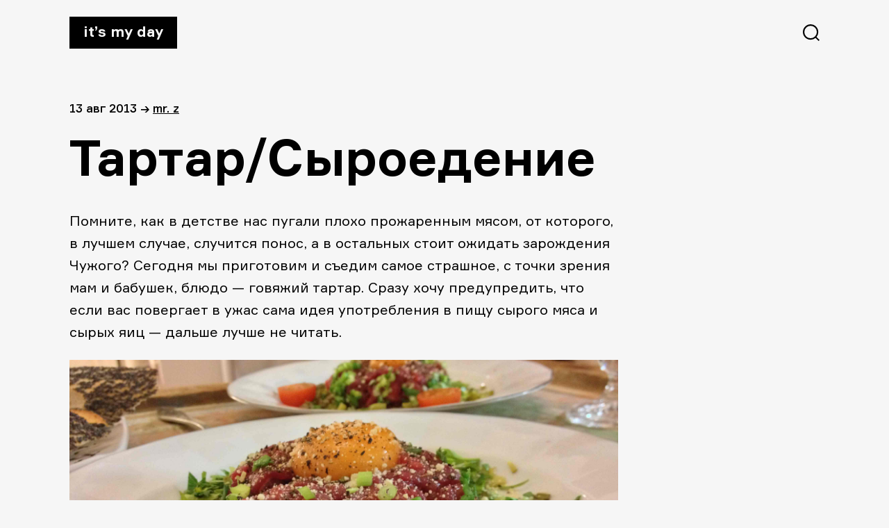

--- FILE ---
content_type: text/html; charset=UTF-8
request_url: https://itsmyday.ru/yes/38145
body_size: 5057
content:
<!doctype html>
<html  xmlns="http://www.w3.org/1999/xhtml" prefix="" lang="ru-RU">
<head>
<meta charset="UTF-8" />
<meta name="viewport" content="width=device-width, initial-scale=1" />
<!-- <link rel="stylesheet" href="https://itsmyday.ru/wp-content/themes/itsmyday/style.css" /> -->
<link rel="shortcut icon" type="image/png" href="https://itsmyday.ru/wp-content/themes/itsmyday/favicon-32x32.png" sizes="32x32">
<link rel="shortcut icon" type="image/png" href="https://itsmyday.ru/wp-content/themes/itsmyday/favicon-96x96.png" sizes="96x96">
<link rel="shortcut icon" type="image/x-icon" href="https://itsmyday.ru/wp-content/themes/itsmyday/favicon.ico"/>
<link rel="apple-touch-icon" href="https://itsmyday.ru/wp-content/themes/itsmyday/apple-touch-icon.png" sizes="180x180">
<title>ITSMYDAY → Тартар/Сыроедение</title>
<!-- BEGIN Metadata added by the Add-Meta-Tags WordPress plugin -->
<meta name="description" content="Помните, как в детстве нас пугали плохо прожаренным мясом, от которого, в лучшем случае, случится понос, а в остальных стоит ожидать зарождения Чужого? Сегодня мы приготовим и съедим самое страшное, с точки зрения мам и бабушек, блюдо - говяжий тарт..." />
<meta name="keywords" content="еда, или наоборот надо с бодуна, как приготовить тартар и остаться в живых, пей кровь жри мясо, приятного аппетита, с бодуна лучше не надо" />
<meta property="og:site_name" content="ITSMYDAY" />
<meta property="og:type" content="article" />
<meta property="og:title" content="Тартар/Сыроедение" />
<meta property="og:url" content="https://itsmyday.ru/yes/38145" />
<meta property="og:description" content="Помните, как в детстве нас пугали плохо прожаренным мясом, от которого, в лучшем случае, случится понос, а в остальных стоит ожидать зарождения Чужого? Сегодня мы приготовим и съедим самое страшное, с точки зрения мам и бабушек, блюдо - говяжий тарт..." />
<meta property="og:locale" content="ru_RU" />
<meta property="og:updated_time" content="2013-08-13T22:16:26+04:00" />
<meta property="og:image" content="https://itsmyday.ru/wp-content/uploads/2013/08/image-1.jpg" />
<meta property="og:image:secure_url" content="https://itsmyday.ru/wp-content/uploads/2013/08/image-1.jpg" />
<meta property="og:image:width" content="" />
<meta property="og:image:height" content="" />
<meta property="og:image:type" content="image/jpeg" />
<meta property="article:published_time" content="2013-08-13T22:16:26+04:00" />
<meta property="article:modified_time" content="2013-08-13T22:16:26+04:00" />
<meta property="article:author" content="https://itsmyday.ru/yes/author/admin" />
<meta property="article:publisher" content="https://itsmyday.ru/" />
<meta property="article:section" content="Еда" />
<meta property="article:tag" content="еда" />
<meta property="article:tag" content="или наоборот надо с бодуна" />
<meta property="article:tag" content="как приготовить тартар и остаться в живых" />
<meta property="article:tag" content="пей кровь жри мясо" />
<meta property="article:tag" content="приятного аппетита" />
<meta property="article:tag" content="с бодуна лучше не надо" />
<!-- END Metadata added by the Add-Meta-Tags WordPress plugin -->
<link rel='dns-prefetch' href='//s0.wp.com' />
<link rel='dns-prefetch' href='//s.w.org' />
<link rel="alternate" type="application/rss+xml" title="ITSMYDAY &raquo; Лента комментариев к &laquo;Тартар/Сыроедение&raquo;" href="https://itsmyday.ru/yes/38145/feed" />
<!-- <link rel='stylesheet' id='jetpack_css-css'  href='https://itsmyday.ru/wp-content/plugins/jetpack/css/jetpack.css?ver=7.8.4' type='text/css' media='all' /> -->
<link rel="stylesheet" type="text/css" href="//itsmyday.ru/wp-content/cache/wpfc-minified/32l4hygu/btf9h.css" media="all"/>
<script src='//itsmyday.ru/wp-content/cache/wpfc-minified/ewycvjf/btf9h.js' type="text/javascript"></script>
<!-- <script type='text/javascript' src='https://itsmyday.ru/wp-includes/js/swfobject.js?ver=2.2-20120417'></script> -->
<!-- <script type='text/javascript' src='https://itsmyday.ru/wp-includes/js/jquery/jquery.js?ver=1.12.4-wp'></script> -->
<!-- <script type='text/javascript' src='https://itsmyday.ru/wp-includes/js/jquery/jquery-migrate.min.js?ver=1.4.1'></script> -->
<!-- <script type='text/javascript' src='https://itsmyday.ru/wp-content/themes/itsmyday/js/likely.js?ver=20191005'></script> -->
<link rel='https://api.w.org/' href='https://itsmyday.ru/wp-json/' />
<link rel="EditURI" type="application/rsd+xml" title="RSD" href="https://itsmyday.ru/xmlrpc.php?rsd" />
<link rel="wlwmanifest" type="application/wlwmanifest+xml" href="https://itsmyday.ru/wp-includes/wlwmanifest.xml" /> 
<link rel='prev' title='Casio G-Shock MT-G/Только хардкор' href='https://itsmyday.ru/yes/38138' />
<link rel='next' title='Happy Alcoenergy/Тесты слабоалкогольных коктейлей!' href='https://itsmyday.ru/yes/38147' />
<meta name="generator" content="WordPress 5.2.23" />
<link rel="canonical" href="https://itsmyday.ru/yes/38145" />
<link rel='shortlink' href='https://itsmyday.ru/?p=38145' />
<link rel="alternate" type="application/json+oembed" href="https://itsmyday.ru/wp-json/oembed/1.0/embed?url=https%3A%2F%2Fitsmyday.ru%2Fyes%2F38145" />
<link rel="alternate" type="text/xml+oembed" href="https://itsmyday.ru/wp-json/oembed/1.0/embed?url=https%3A%2F%2Fitsmyday.ru%2Fyes%2F38145&#038;format=xml" />
<link rel='dns-prefetch' href='//v0.wordpress.com'/>
<!-- ## NXS/OG ## --><!-- ## NXSOGTAGS ## --><!-- ## NXS/OG ## -->
</head>
<body>
<main id="main" class="main-wrap">
<progress value="0" id="progressBar"></progress>
<header>
<a href="https://itsmyday.ru/" class="logo">It’s my day</a>
<svg id="btn-search" class="btn-search" xmlns="http://www.w3.org/2000/svg" width="24" height="24"><path d="M11.098 0c6.129 0 11.098 4.969 11.098 11.098a11.05 11.05 0 0 1-2.539 7.064L24 22.505 22.505 24l-4.343-4.343a11.052 11.052 0 0 1-7.064 2.539C4.968 22.196 0 17.227 0 11.098 0 4.968 4.969 0 11.098 0zm0 2.114a8.984 8.984 0 1 0 0 17.968 8.984 8.984 0 0 0 0-17.968z"/></svg>
</header>
<section id="content" class="content site-content">
<article id="article-38145">
<div class="article-info">
<span>
13 Авг 2013  </span>
<span>→</span>
<span><a href="https://itsmyday.ru/yes/author/admin" title="Записи Mr. Z" rel="author">Mr. Z</a></p></span>
</div>
<h1>Тартар/Сыроедение</h1>
<p>Помните, как в детстве нас пугали плохо прожаренным мясом, от которого, в лучшем случае, случится понос, а в остальных стоит ожидать зарождения Чужого? Сегодня мы приготовим и съедим самое страшное, с точки зрения мам и бабушек, блюдо &#8212; говяжий тартар. Сразу хочу предупредить, что если вас повергает в ужас сама идея употребления в пищу сырого мяса и сырых яиц &#8212; дальше лучше не читать.</p>
<p><a href="http://itsmyday.ru/?attachment_id=38146" rel="attachment wp-att-38146"><img src="http://itsmyday.ru/wp-content/uploads/2013/08/image-1.jpg" alt="image-1" width="3264" height="1836" class="alignnone size-full wp-image-38146" /></a></p>
<p><span id="more-38145"></span></p>
<p>К выбору мяса стоит подойти серьезно, это должна быть хорошая и свежая говяжья вырезка, ни в коем случае не липкая, обладающая здоровым цветом и приятным свежим запахом. Имейте виду, что много сырого мяса съесть не получится, соответственно порции должны быть небольшими, а использовать тартар в качестве основного блюда &#8212; не слишком разумно. Для начала порубим вырезку на очень мелкие кусочки (можно, конечно, малодушно пропустить ее через мясорубку с крупной сеткой, но это будет не то), после чего смешаем с солью, молотым черным перцем и оливковым маслом, после чего, хорошенько перемешав руками, оставим в покое. Теперь следует так же мелко порубить корнишоны, петрушку, лук-резанец или зеленый лук, каперсы и, при желании, маслины и репчатый лук. Теперь можно вернуться к мясу, еще раз его перемешать, сформировать аккуратный шарик, сплющить его (можно пользоваться формочкой для бургеров или салатов), посыпать овощами, которые до этого мелко порубили, сверху положить сырой желток, после чего довершить картину сухим пармезаном и черным перцем. </p>
<p>Ваш O</p>
<div class="likely likely-big">
<div class="vkontakte"></div>
<div class="facebook"></div>
<div class="twitter"></div>
<div class="telegram"></div>
<div class="odnoklassniki"></div>
</div>
</article>
<div class="next-post">
<a href="https://itsmyday.ru/yes/38138">
<figure class="next-post__cover-wrapper">
</figure>
<div>
<span class="title">Casio G-Shock MT-G/Только хардкор</span>
<span class="link">читать далее →</span>
</div>
</a>
</div>
</section>
<section id="comments" class="article-comments comments-area">
<div id="disqus_thread"></div>
</section>
<section class="article-related">
<h2>Читайте также</h2>
<div class="article-related-cards__wrapper">
<a href="https://itsmyday.ru/yes/73211" class="article-related-card">
<figure class="article-related-card__cover-wrapper">
<img class="article-related-card__cover" src="http://itsmyday.ru/wp-content/uploads/2015/11/50950950555.jpg"  alt="Buba by Sumosan / Хорошее место!" />
</figure>
<span class="title">Buba by Sumosan / Хорошее место!</span>
<span class="date">
23 Ноя 2015            </span>
</a>
<a href="https://itsmyday.ru/yes/83818" class="article-related-card">
<figure class="article-related-card__cover-wrapper">
<img src="https://itsmyday.ru/wp-content/uploads/2022/02/2022-02-01-19-45-38.jpg" class="attachment- article-related-card__cover size- article-related-card__cover wp-post-image" alt="" />            </figure>
<span class="title">Про рекламу и трюфельный бургер</span>
<span class="date">
04 Фев 2022            </span>
</a>
<a href="https://itsmyday.ru/yes/83698" class="article-related-card">
<figure class="article-related-card__cover-wrapper">
<img src="https://itsmyday.ru/wp-content/uploads/2021/10/2021-10-27-11-21-15.jpg" class="attachment- article-related-card__cover size- article-related-card__cover wp-post-image" alt="" />            </figure>
<span class="title">Как я сходил на Камеди Клаб и поел хот-догов от Харламова</span>
<span class="date">
28 Окт 2021            </span>
</a>
<a href="https://itsmyday.ru/yes/15485" class="article-related-card">
<figure class="article-related-card__cover-wrapper">
<img class="article-related-card__cover" src="http://itsmyday.ru/wp-content/uploads/2012/10/110.jpg"  alt="Есть идея/Поесть в IKEA" />
</figure>
<span class="title">Есть идея/Поесть в IKEA</span>
<span class="date">
24 Окт 2012            </span>
</a>
</div>
</section>
      <footer>
<a target="_blank" href="mailto:zavackiy@gmail.com">zavackiy@gmail.com</a>
<a target="_blank" href="https://t.me/itsmyday_live">telegram</a>
<a target="_blank" href="https://www.facebook.com/itsmyday">facebook</a>
<a target="_blank" href="http://alikkuprianov.ru">designed by alikkuprianov</a>
</footer>
</main>
<div class="search">
<div class="search__header">
<a href="index.html" class="logo">It’s my day</a>
<svg id="btn-search-close" class="btn-search" width="24" height="25" xmlns="http://www.w3.org/2000/svg"><path d="M22.588.5L24 1.912 13.411 12.5 24 23.088 22.588 24.5 12 13.911 1.412 24.5 0 23.088 10.588 12.5 0 1.912 1.412.5 12 11.089 22.588.5z" fill="#FFF" fill-rule="evenodd"/></svg>
</div>
<form class="search__form" action="https://itsmyday.ru/">
<input class="search__input" name="s" type="search" placeholder="Искать..." autocomplete="off" autocorrect="off" autocapitalize="off" spellcheck="false" />
<span class="search__info">↳ Enter и полетели</span>
</form>
</div>
<script type='text/javascript'>
/* <![CDATA[ */
var countVars = {"disqusShortname":"itsmydayru"};
/* ]]> */
</script>
<script type='text/javascript' src='https://itsmyday.ru/wp-content/plugins/disqus-comment-system/public/js/comment_count.js?ver=3.0.17'></script>
<script type='text/javascript'>
/* <![CDATA[ */
var embedVars = {"disqusConfig":{"integration":"wordpress 3.0.17"},"disqusIdentifier":"38145 http:\/\/itsmyday.ru\/?p=38145","disqusShortname":"itsmydayru","disqusTitle":"\u0422\u0430\u0440\u0442\u0430\u0440\/\u0421\u044b\u0440\u043e\u0435\u0434\u0435\u043d\u0438\u0435","disqusUrl":"https:\/\/itsmyday.ru\/yes\/38145","postId":"38145"};
/* ]]> */
</script>
<script type='text/javascript' src='https://itsmyday.ru/wp-content/plugins/disqus-comment-system/public/js/comment_embed.js?ver=3.0.17'></script>
<script type='text/javascript' src='https://s0.wp.com/wp-content/js/devicepx-jetpack.js?ver=202605'></script>
<script type='text/javascript' src='https://itsmyday.ru/wp-content/themes/itsmyday/js/search.js?ver=20191003'></script>
<script type='text/javascript' src='https://itsmyday.ru/wp-content/themes/itsmyday/js/progressbar.js?ver=20191003'></script>
<script type='text/javascript' src='https://itsmyday.ru/wp-includes/js/wp-embed.min.js?ver=5.2.23'></script>
<!-- Yandex.Metrika counter -->
<script type="text/javascript" >
(function(m,e,t,r,i,k,a){m[i]=m[i]||function(){(m[i].a=m[i].a||[]).push(arguments)};
m[i].l=1*new Date();k=e.createElement(t),a=e.getElementsByTagName(t)[0],k.async=1,k.src=r,a.parentNode.insertBefore(k,a)})
(window, document, "script", "https://mc.yandex.ru/metrika/tag.js", "ym");
ym(55931584, "init", {
clickmap:true,
trackLinks:true,
accurateTrackBounce:true
});
</script>
<noscript><div><img src="https://mc.yandex.ru/watch/55931584" style="position:absolute; left:-9999px;" alt="" /></div></noscript>
<!-- /Yandex.Metrika counter -->
<!--LiveInternet counter--><script type="text/javascript"><!--
document.write("<a href='http://www.liveinternet.ru/click' "+
"target=_blank><img src='//counter.yadro.ru/hit?t45.6;r"+
escape(document.referrer)+((typeof(screen)=="undefined")?"":
";s"+screen.width+"*"+screen.height+"*"+(screen.colorDepth?
screen.colorDepth:screen.pixelDepth))+";u"+escape(document.URL)+
";h"+escape(document.title.substring(0,80))+";"+Math.random()+
"' alt='' title='LiveInternet' "+
"border='0' width='1' height='1' style='visibility:hidden;'><\/a>")
//--></script><!--/LiveInternet-->
</body>
</html><!-- WP Fastest Cache file was created in 0.13087797164917 seconds, on 27-01-26 15:55:04 --><!-- need to refresh to see cached version -->

--- FILE ---
content_type: text/html; charset=utf-8
request_url: https://disqus.com/embed/comments/?base=default&f=itsmydayru&t_i=38145%20http%3A%2F%2Fitsmyday.ru%2F%3Fp%3D38145&t_u=https%3A%2F%2Fitsmyday.ru%2Fyes%2F38145&t_e=%D0%A2%D0%B0%D1%80%D1%82%D0%B0%D1%80%2F%D0%A1%D1%8B%D1%80%D0%BE%D0%B5%D0%B4%D0%B5%D0%BD%D0%B8%D0%B5&t_d=%D0%A2%D0%B0%D1%80%D1%82%D0%B0%D1%80%2F%D0%A1%D1%8B%D1%80%D0%BE%D0%B5%D0%B4%D0%B5%D0%BD%D0%B8%D0%B5&t_t=%D0%A2%D0%B0%D1%80%D1%82%D0%B0%D1%80%2F%D0%A1%D1%8B%D1%80%D0%BE%D0%B5%D0%B4%D0%B5%D0%BD%D0%B8%D0%B5&s_o=default
body_size: 3499
content:
<!DOCTYPE html>

<html lang="ru" dir="ltr" class="not-supported type-">

<head>
    <title>Комментарии Disqus</title>

    
    <meta name="viewport" content="width=device-width, initial-scale=1, maximum-scale=1, user-scalable=no">
    <meta http-equiv="X-UA-Compatible" content="IE=edge"/>

    <style>
        .alert--warning {
            border-radius: 3px;
            padding: 10px 15px;
            margin-bottom: 10px;
            background-color: #FFE070;
            color: #A47703;
        }

        .alert--warning a,
        .alert--warning a:hover,
        .alert--warning strong {
            color: #A47703;
            font-weight: bold;
        }

        .alert--error p,
        .alert--warning p {
            margin-top: 5px;
            margin-bottom: 5px;
        }
        
        </style>
    
    <style>
        
        html, body {
            overflow-y: auto;
            height: 100%;
        }
        

        #error {
            display: none;
        }

        .clearfix:after {
            content: "";
            display: block;
            height: 0;
            clear: both;
            visibility: hidden;
        }

        
    </style>

</head>
<body>
    

    
    <div id="error" class="alert--error">
        <p>У нас не получилось загрузить Disqus. Если вы модератор, пожалуйста посмотрите наше <a href="https://docs.disqus.com/help/83/">руководство по устранению неисправностей</a>.</p>
    </div>

    
    <script type="text/json" id="disqus-forumData">{"session":{"canModerate":false,"audienceSyncVerified":false,"canReply":true,"mustVerify":false,"recaptchaPublicKey":"6LfHFZceAAAAAIuuLSZamKv3WEAGGTgqB_E7G7f3","mustVerifyEmail":false},"forum":{"aetBannerConfirmation":null,"founder":"12139456","twitterName":"itsmydayru","commentsLinkOne":"1 \u041a\u043e\u043c\u043c\u0435\u043d\u0442\u0430\u0440\u0438\u0439","guidelines":null,"disableDisqusBrandingOnPolls":false,"commentsLinkZero":"\u041d\u0430\u043f\u0438\u0448\u0438\u0442\u0435 \u043a\u043e\u043c\u043c\u0435\u043d\u0442\u0430\u0440\u0438\u0439","disableDisqusBranding":false,"id":"itsmydayru","createdAt":"2011-06-09T12:19:55.523771","category":"Living","aetBannerEnabled":false,"aetBannerTitle":null,"raw_guidelines":null,"initialCommentCount":null,"votingType":null,"daysUnapproveNewUsers":null,"installCompleted":true,"moderatorBadgeText":"IMD team","commentPolicyText":null,"aetEnabled":false,"channel":null,"sort":2,"description":"\u003cp>\u041a\u0443\u043b\u044c\u0442\u043e\u0432\u044b\u0439 \u0441\u0430\u0439\u0442 \u043e \u0432\u0435\u0449\u0430\u0445 \u0438 \u044f\u0432\u043b\u0435\u043d\u0438\u044f\u0445 \u0434\u043b\u044f \u043d\u043e\u0440\u043c\u0430\u043b\u044c\u043d\u044b\u0445 \u043f\u0430\u0446\u0430\u043d\u043e\u0432\u003c/p>","organizationHasBadges":true,"newPolicy":true,"raw_description":"\u041a\u0443\u043b\u044c\u0442\u043e\u0432\u044b\u0439 \u0441\u0430\u0439\u0442 \u043e \u0432\u0435\u0449\u0430\u0445 \u0438 \u044f\u0432\u043b\u0435\u043d\u0438\u044f\u0445 \u0434\u043b\u044f \u043d\u043e\u0440\u043c\u0430\u043b\u044c\u043d\u044b\u0445 \u043f\u0430\u0446\u0430\u043d\u043e\u0432","customFont":null,"language":"ru","adsReviewStatus":0,"commentsPlaceholderTextEmpty":null,"daysAlive":0,"forumCategory":{"date_added":"2016-01-28T01:54:31","id":6,"name":"Living"},"linkColor":null,"colorScheme":"auto","pk":"847717","commentsPlaceholderTextPopulated":null,"permissions":{},"commentPolicyLink":null,"aetBannerDescription":null,"favicon":{"permalink":"https://disqus.com/api/forums/favicons/itsmydayru.jpg","cache":"https://c.disquscdn.com/uploads/forums/84/7717/favicon.png"},"name":"\u0421\u0435\u0433\u043e\u0434\u043d\u044f \u043c\u043e\u0439 \u0434\u0435\u043d\u044c / It's My Day","commentsLinkMultiple":"{num} \u041a\u043e\u043c\u043c\u0435\u043d\u0442\u0438\u0440\u043e\u0432\u0430\u043b\u0438","settings":{"threadRatingsEnabled":false,"adsDRNativeEnabled":false,"behindClickEnabled":false,"disable3rdPartyTrackers":false,"adsVideoEnabled":false,"adsProductVideoEnabled":false,"adsPositionBottomEnabled":false,"ssoRequired":false,"contextualAiPollsEnabled":false,"unapproveLinks":false,"adsPositionRecommendationsEnabled":false,"adsEnabled":false,"adsProductLinksThumbnailsEnabled":false,"hasCustomAvatar":true,"organicDiscoveryEnabled":false,"adsProductDisplayEnabled":false,"adsProductLinksEnabled":false,"audienceSyncEnabled":false,"threadReactionsEnabled":false,"linkAffiliationEnabled":true,"adsPositionAiPollsEnabled":false,"disableSocialShare":false,"adsPositionTopEnabled":false,"adsProductStoriesEnabled":false,"sidebarEnabled":false,"adultContent":false,"allowAnonVotes":false,"gifPickerEnabled":true,"mustVerify":true,"badgesEnabled":false,"mustVerifyEmail":true,"allowAnonPost":false,"unapproveNewUsersEnabled":false,"mediaembedEnabled":true,"aiPollsEnabled":false,"userIdentityDisabled":false,"adsPositionPollEnabled":false,"discoveryLocked":false,"validateAllPosts":false,"adsSettingsLocked":false,"isVIP":false,"adsPositionInthreadEnabled":false},"organizationId":640846,"typeface":"auto","url":"http://itsmyday.ru","daysThreadAlive":0,"avatar":{"small":{"permalink":"https://disqus.com/api/forums/avatars/itsmydayru.jpg?size=32","cache":"https://c.disquscdn.com/uploads/forums/84/7717/avatar32.jpg?1363288562"},"large":{"permalink":"https://disqus.com/api/forums/avatars/itsmydayru.jpg?size=92","cache":"https://c.disquscdn.com/uploads/forums/84/7717/avatar92.jpg?1363288562"}},"signedUrl":"http://disq.us/?url=http%3A%2F%2Fitsmyday.ru&key=3253GI0YBDlP1wN-Dvnwvw"}}</script>

    <div id="postCompatContainer"><div class="comment__wrapper"><div class="comment__name clearfix"><img class="comment__avatar" src="https://c.disquscdn.com/uploads/users/5113/2247/avatar92.jpg?1369825837" width="32" height="32" /><strong><a href="">Joe &quot;teqilla&quot; Doe</a></strong> &bull; 12 лет назад
        </div><div class="comment__content"><p>БЛЯ яростно плюсую. Меня друзья называют людоед. Ем тартар исключительно в стране изобретения, каждый день и много.</p></div></div><div class="comment__wrapper"><div class="comment__name clearfix"><img class="comment__avatar" src="https://c.disquscdn.com/uploads/users/5524/9463/avatar92.jpg?1671185440" width="32" height="32" /><strong><a href="">Fjodor</a></strong> &bull; 12 лет назад
        </div><div class="comment__content"><p>Из говядины божественен! А вот из рыбы не проникся.</p></div></div><div class="comment__wrapper"><div class="comment__name clearfix"><img class="comment__avatar" src="https://c.disquscdn.com/uploads/users/5344/8542/avatar92.jpg?1631597407" width="32" height="32" /><strong><a href="">Gleb Shulga</a></strong> &bull; 12 лет назад
        </div><div class="comment__content"><p>вся совковая говядина для тар-тара не годится! Ни то что чужой, там черви в жопе заведутся!</p></div></div><div class="comment__wrapper"><div class="comment__name clearfix"><img class="comment__avatar" src="https://c.disquscdn.com/uploads/users/5719/4077/avatar92.jpg?1479218667" width="32" height="32" /><strong><a href="">Timur</a></strong> &bull; 12 лет назад
        </div><div class="comment__content"><p>в детстве все время пока мама например крутила пельмени из свежего мяса, брал по немного и ел)</p></div></div><div class="comment__wrapper"><div class="comment__name clearfix"><img class="comment__avatar" src="https://c.disquscdn.com/uploads/users/6530/8394/avatar92.jpg?1376633448" width="32" height="32" /><strong><a href="">Больной</a></strong> &bull; 12 лет назад
        </div><div class="comment__content"><p>Как-то по-незнанию в Германии слопал бутерброд с сырым фаршем. Вполне съедобно, но второй раз на такой эксперимент вряд ли решусь. Слишком глубоко в детстве вбили страх стать инкубатором для враждебных форм жизни.</p></div></div><div class="comment__wrapper"><div class="comment__name clearfix"><img class="comment__avatar" src="https://c.disquscdn.com/uploads/users/1964/8617/avatar92.jpg?1494954781" width="32" height="32" /><strong><a href="">Oleg_Khlevnoi</a></strong> &bull; 12 лет назад
        </div><div class="comment__content"><p>не знаю как на вкус, но смотрится ужасно</p></div></div></div>


    <div id="fixed-content"></div>

    
        <script type="text/javascript">
          var embedv2assets = window.document.createElement('script');
          embedv2assets.src = 'https://c.disquscdn.com/embedv2/latest/embedv2.js';
          embedv2assets.async = true;

          window.document.body.appendChild(embedv2assets);
        </script>
    



    
</body>
</html>


--- FILE ---
content_type: application/javascript
request_url: https://itsmyday.ru/wp-content/themes/itsmyday/js/search.js?ver=20191003
body_size: 285
content:
/**
 * main.js
 * http://www.codrops.com
 *
 * Licensed under the MIT license.
 * http://www.opensource.org/licenses/mit-license.php
 *
 * Copyright 2016, Codrops
 * http://www.codrops.com
 */
;(function(window) {

	'use strict';

	var mainContainer = document.querySelector('.main-wrap'),
		openCtrl = document.getElementById('btn-search'),
		closeCtrl = document.getElementById('btn-search-close'),
		searchContainer = document.querySelector('.search'),
		inputSearch = searchContainer.querySelector('.search__input');

	function init() {
		initEvents();
	}

	function initEvents() {
		openCtrl.addEventListener('click', openSearch);
		closeCtrl.addEventListener('click', closeSearch);
		document.addEventListener('keyup', function(ev) {
			// escape key.
			if( ev.keyCode == 27 ) {
				closeSearch();
			}
		});
	}

	function openSearch() {
		mainContainer.classList.add('main-wrap--move');
		searchContainer.classList.add('search--open');
		setTimeout(function() {
			inputSearch.focus();
		}, 600);
	}

	function closeSearch() {
		mainContainer.classList.remove('main-wrap--move');
		searchContainer.classList.remove('search--open');
		inputSearch.blur();
		inputSearch.value = '';
	}

	init();

})(window);
